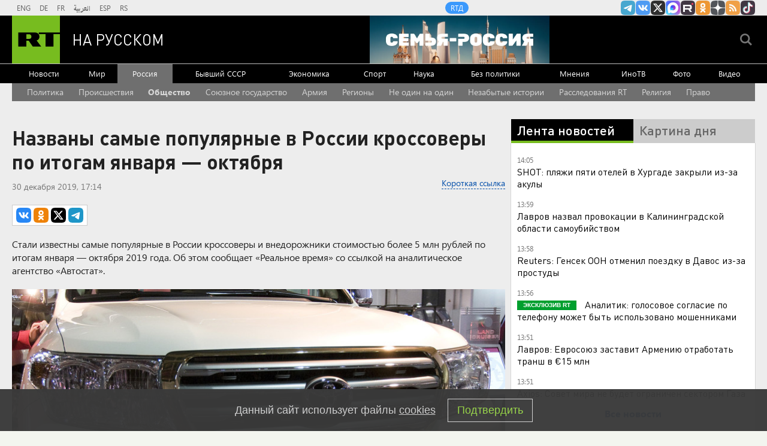

--- FILE ---
content_type: text/html
request_url: https://tns-counter.ru/nc01a**R%3Eundefined*rt_ru/ru/UTF-8/tmsec=rt_ru/397258912***
body_size: -73
content:
16137020696F625BX1768907355:16137020696F625BX1768907355

--- FILE ---
content_type: application/javascript
request_url: https://smi2.ru/counter/settings?payload=CMi7Ahiv6-DYvTM6JDA5Nzk4MmFlLTUzYzktNGU5Ny1hMzI1LTk4NjZjZjUwOWU4YQ&cb=_callbacks____0mkmhrpbq
body_size: 1516
content:
_callbacks____0mkmhrpbq("[base64]");

--- FILE ---
content_type: application/javascript; charset=utf-8
request_url: https://mediametrics.ru/partner/inject/online.jsonp.ru.js
body_size: 3992
content:
callbackJsonpMediametrics( [{"id": "45575389", "image": "//mediametrics.ru/partner/inject/img/45575389.jpg", "title": "«Кто сильнее — тот и прав»: Лавров рассказал, как изменились правила на мировой арене", "source": "kp.ru", "link": "//mediametrics.ru/click;mmet/site_ru?//mediametrics.ru/rating/ru/online.html?article=45575389", "favicon": "//mediametrics.ru/favicon/kp.ru.ico"},{"id": "15083118", "image": "//mediametrics.ru/partner/inject/img/15083118.jpg", "title": "Лавров рассказал, что коллеги иногда смеются над его шутками", "source": "www.osnmedia.ru", "link": "//mediametrics.ru/click;mmet/site_ru?//mediametrics.ru/rating/ru/online.html?article=15083118", "favicon": "//mediametrics.ru/favicon/www.osnmedia.ru.ico"},{"id": "31409229", "image": "//mediametrics.ru/partner/inject/img/31409229.jpg", "title": "Трагедия на трассе в Ремонтненском районе: в страшном ДТП погибли три человека, пострадал ребенок - Рассвет", "source": "rassvetnews.ru", "link": "//mediametrics.ru/click;mmet/site_ru?//mediametrics.ru/rating/ru/online.html?article=31409229", "favicon": "//mediametrics.ru/favicon/rassvetnews.ru.ico"},{"id": "7680494", "image": "//mediametrics.ru/partner/inject/img/7680494.jpg", "title": "Женщину будут судить за то, что она бросила кружку в полицейского", "source": "www.gorno-altaisk.info", "link": "//mediametrics.ru/click;mmet/site_ru?//mediametrics.ru/rating/ru/online.html?article=7680494", "favicon": "//mediametrics.ru/favicon/www.gorno-altaisk.info.ico"},{"id": "4910253", "image": "//mediametrics.ru/partner/inject/img/4910253.jpg", "title": "18-летнего парня убили после ссоры в автобусе (ВИДЕО)", "source": "gubdaily.ru", "link": "//mediametrics.ru/click;mmet/site_ru?//mediametrics.ru/rating/ru/online.html?article=4910253", "favicon": "//mediametrics.ru/favicon/gubdaily.ru.ico"},{"id": "84850150", "image": "//mediametrics.ru/partner/inject/img/84850150.jpg", "title": "Минобороны займется выявлением военных с риском отклонений в поведении", "source": "pnp.ru", "link": "//mediametrics.ru/click;mmet/site_ru?//mediametrics.ru/rating/ru/online.html?article=84850150", "favicon": "//mediametrics.ru/favicon/pnp.ru.ico"},{"id": "29859532", "image": "//mediametrics.ru/partner/inject/img/29859532.jpg", "title": "Подросток погиб внутри танка на выставке", "source": "gubdaily.ru", "link": "//mediametrics.ru/click;mmet/site_ru?//mediametrics.ru/rating/ru/online.html?article=29859532", "favicon": "//mediametrics.ru/favicon/gubdaily.ru.ico"},{"id": "90100491", "image": "//mediametrics.ru/partner/inject/img/90100491.jpg", "title": "Под видом проверяющего из исполкома аферист выманил деньги у работников чистопольской школы 20/01/2026 – Новости", "source": "kazanfirst.ru", "link": "//mediametrics.ru/click;mmet/site_ru?//mediametrics.ru/rating/ru/online.html?article=90100491", "favicon": "//mediametrics.ru/favicon/kazanfirst.ru.ico"},{"id": "20175845", "image": "//mediametrics.ru/partner/inject/img/20175845.jpg", "title": "В Башкирии водитель фуры вылетел на встречную полосу и насмерть сбил водителя эвакуатора", "source": "news-bash.ru", "link": "//mediametrics.ru/click;mmet/site_ru?//mediametrics.ru/rating/ru/online.html?article=20175845", "favicon": "//mediametrics.ru/favicon/news-bash.ru.ico"},{"id": "39926813", "image": "//mediametrics.ru/partner/inject/img/39926813.jpg", "title": "Ребенок погиб на выставке военной техники в российском городе", "source": "ptzgovorit.ru", "link": "//mediametrics.ru/click;mmet/site_ru?//mediametrics.ru/rating/ru/online.html?article=39926813", "favicon": "//mediametrics.ru/favicon/ptzgovorit.ru.ico"},{"id": "47024196", "image": "//mediametrics.ru/partner/inject/img/47024196.jpg", "title": "ИИ не способен нарисовать часы со стрелками", "source": "adindex.ru", "link": "//mediametrics.ru/click;mmet/site_ru?//mediametrics.ru/rating/ru/online.html?article=47024196", "favicon": "//mediametrics.ru/favicon/adindex.ru.ico"},{"id": "28575841", "image": "//mediametrics.ru/partner/inject/img/28575841.jpg", "title": "В Оренбурге за взятку задержали замначальника отдела по вопросам миграции", "source": "www.orenday.ru", "link": "//mediametrics.ru/click;mmet/site_ru?//mediametrics.ru/rating/ru/online.html?article=28575841", "favicon": "//mediametrics.ru/favicon/www.orenday.ru.ico"},{"id": "19123490", "image": "//mediametrics.ru/partner/inject/img/19123490.jpg", "title": "Мусоровоз переехал пешехода в Воронежской области", "source": "tv-gubernia.ru", "link": "//mediametrics.ru/click;mmet/site_ru?//mediametrics.ru/rating/ru/online.html?article=19123490", "favicon": "//mediametrics.ru/favicon/tv-gubernia.ru.ico"},{"id": "17451417", "image": "//mediametrics.ru/partner/inject/img/17451417.jpg", "title": "Решение принято – «Жнецы» у границ Ирана. Когда рванет Ближний Восток?", "source": "runews24.ru", "link": "//mediametrics.ru/click;mmet/site_ru?//mediametrics.ru/rating/ru/online.html?article=17451417", "favicon": "//mediametrics.ru/favicon/runews24.ru.ico"},{"id": "73849301", "image": "//mediametrics.ru/partner/inject/img/73849301.jpg", "title": "Подозреваемый в убийстве в Электростали заявил о шоковом состоянии", "source": "www.osnmedia.ru", "link": "//mediametrics.ru/click;mmet/site_ru?//mediametrics.ru/rating/ru/online.html?article=73849301", "favicon": "//mediametrics.ru/favicon/www.osnmedia.ru.ico"},{"id": "3692015", "image": "//mediametrics.ru/partner/inject/img/3692015.jpg", "title": "Глава Карелии внес в парламент проект о выплатах пожарным и спасателям", "source": "ptzgovorit.ru", "link": "//mediametrics.ru/click;mmet/site_ru?//mediametrics.ru/rating/ru/online.html?article=3692015", "favicon": "//mediametrics.ru/favicon/ptzgovorit.ru.ico"},{"id": "72175102", "image": "//mediametrics.ru/partner/inject/img/72175102.jpg", "title": "Скончалась экс-председатель Псковского отделения Всероссийского театрального общества Лариса Крамер", "source": "pln-pskov.ru", "link": "//mediametrics.ru/click;mmet/site_ru?//mediametrics.ru/rating/ru/online.html?article=72175102", "favicon": "//mediametrics.ru/favicon/pln-pskov.ru.ico"},{"id": "18565715", "image": "//mediametrics.ru/partner/inject/img/18565715.jpg", "title": "Батарею прорвало в доме на Кукковке и залило квартиру", "source": "ptzgovorit.ru", "link": "//mediametrics.ru/click;mmet/site_ru?//mediametrics.ru/rating/ru/online.html?article=18565715", "favicon": "//mediametrics.ru/favicon/ptzgovorit.ru.ico"},{"id": "78696124", "image": "//mediametrics.ru/partner/inject/img/78696124.jpg", "title": "На остановке в поезд зашла женщина с годовалым ребёнком и сразу заявила: «Освобождайте полку» — пришлось разбираться", "source": "progorod58.ru", "link": "//mediametrics.ru/click;mmet/site_ru?//mediametrics.ru/rating/ru/online.html?article=78696124", "favicon": "//mediametrics.ru/favicon/progorod58.ru.ico"},{"id": "79904463", "image": "//mediametrics.ru/partner/inject/img/79904463.jpg", "title": "Улица Железнодорожная стала местом аварии", "source": "nokstv.ru", "link": "//mediametrics.ru/click;mmet/site_ru?//mediametrics.ru/rating/ru/online.html?article=79904463", "favicon": "//mediametrics.ru/favicon/nokstv.ru.ico"},{"id": "77086460", "image": "//mediametrics.ru/partner/inject/img/77086460.jpg", "title": "На Кировскую область надвигаются морозы до минус 35 » ГТРК Вятка - новости Кирова и Кировской области", "source": "www.gtrk-vyatka.ru", "link": "//mediametrics.ru/click;mmet/site_ru?//mediametrics.ru/rating/ru/online.html?article=77086460", "favicon": "//mediametrics.ru/favicon/www.gtrk-vyatka.ru.ico"},{"id": "71235448", "image": "//mediametrics.ru/partner/inject/img/71235448.jpg", "title": "В Карелии умер известный филолог", "source": "gubdaily.ru", "link": "//mediametrics.ru/click;mmet/site_ru?//mediametrics.ru/rating/ru/online.html?article=71235448", "favicon": "//mediametrics.ru/favicon/gubdaily.ru.ico"},{"id": "73602967", "image": "//mediametrics.ru/partner/inject/img/73602967.jpg", "title": "В Калуге ограничат движение транспорта на улице 65 лет Победы", "source": "kaluga-poisk.ru", "link": "//mediametrics.ru/click;mmet/site_ru?//mediametrics.ru/rating/ru/online.html?article=73602967", "favicon": "//mediametrics.ru/favicon/kaluga-poisk.ru.ico"},{"id": "91239340", "image": "//mediametrics.ru/partner/inject/img/91239340.jpg", "title": "Анастасия Повторейко останется в СИЗО", "source": "pln-pskov.ru", "link": "//mediametrics.ru/click;mmet/site_ru?//mediametrics.ru/rating/ru/online.html?article=91239340", "favicon": "//mediametrics.ru/favicon/pln-pskov.ru.ico"},{"id": "88472581", "image": "//mediametrics.ru/partner/inject/img/88472581.jpg", "title": "&quot;Пора привыкнуть?&quot;: бензин для кировчан подорожал на 5 рублей", "source": "gorodkirov.ru", "link": "//mediametrics.ru/click;mmet/site_ru?//mediametrics.ru/rating/ru/online.html?article=88472581", "favicon": "//mediametrics.ru/favicon/gorodkirov.ru.ico"},{"id": "66064428", "image": "//mediametrics.ru/partner/inject/img/66064428.jpg", "title": "Смолянин пожаловался в Роспотребнадзор на магазин автозапчастей", "source": "www.smolnews.ru", "link": "//mediametrics.ru/click;mmet/site_ru?//mediametrics.ru/rating/ru/online.html?article=66064428", "favicon": "//mediametrics.ru/favicon/www.smolnews.ru.ico"},{"id": "11440184", "image": "//mediametrics.ru/partner/inject/img/11440184.jpg", "title": "Зеленский устроил истерику после российских ударов", "source": "ria.ru", "link": "//mediametrics.ru/click;mmet/site_ru?//mediametrics.ru/rating/ru/online.html?article=11440184", "favicon": "//mediametrics.ru/favicon/ria.ru.ico"},{"id": "36210745", "image": "//mediametrics.ru/partner/inject/img/36210745.jpg", "title": "Русская православная церковь: Колёсников покинул Эстонию по решению властей", "source": "ridus.ru", "link": "//mediametrics.ru/click;mmet/site_ru?//mediametrics.ru/rating/ru/online.html?article=36210745", "favicon": "//mediametrics.ru/favicon/ridus.ru.ico"},{"id": "43498554", "image": "//mediametrics.ru/partner/inject/img/43498554.jpg", "title": "Какой будет зарплата за январь?", "source": "belizvest.ru", "link": "//mediametrics.ru/click;mmet/site_ru?//mediametrics.ru/rating/ru/online.html?article=43498554", "favicon": "//mediametrics.ru/favicon/belizvest.ru.ico"},{"id": "34073659", "image": "//mediametrics.ru/partner/inject/img/34073659.jpg", "title": "Росконтроль указал на лучший растворимый кофе: а я всегда брала только его. Теперь по 3 банки - себе, маме и на работу", "source": "progoroduhta.ru", "link": "//mediametrics.ru/click;mmet/site_ru?//mediametrics.ru/rating/ru/online.html?article=34073659", "favicon": "//mediametrics.ru/favicon/progoroduhta.ru.ico"},{"id": "20729928", "image": "//mediametrics.ru/partner/inject/img/20729928.jpg", "title": "Правила выезда за границу ужесточили: что нужно знать об изменениях", "source": "45.ru", "link": "//mediametrics.ru/click;mmet/site_ru?//mediametrics.ru/rating/ru/online.html?article=20729928", "favicon": "//mediametrics.ru/favicon/45.ru.ico"},{"id": "75921481", "image": "//mediametrics.ru/partner/inject/img/75921481.jpg", "title": "С января появились новые требования к владельцам газовых плит в квартирах: что нужно знать – запреты и обязанности", "source": "lipetsknews.ru", "link": "//mediametrics.ru/click;mmet/site_ru?//mediametrics.ru/rating/ru/online.html?article=75921481", "favicon": "//mediametrics.ru/favicon/lipetsknews.ru.ico"},{"id": "3891275", "image": "//mediametrics.ru/partner/inject/img/3891275.jpg", "title": "В Вологде открывается кулинарный форум с участием российских шеф-звёзд", "source": "vologda-poisk.ru", "link": "//mediametrics.ru/click;mmet/site_ru?//mediametrics.ru/rating/ru/online.html?article=3891275", "favicon": "//mediametrics.ru/favicon/vologda-poisk.ru.ico"},{"id": "42916949", "image": "//mediametrics.ru/partner/inject/img/42916949.jpg", "title": "В Тверской области ушел в отставку глава 22 года возглавлявший муниципалитет", "source": "tvtver.ru", "link": "//mediametrics.ru/click;mmet/site_ru?//mediametrics.ru/rating/ru/online.html?article=42916949", "favicon": "//mediametrics.ru/favicon/tvtver.ru.ico"},{"id": "61842531", "image": "//mediametrics.ru/partner/inject/img/61842531.jpg", "title": "Новые правила в поездах в 2026 году", "source": "gubdaily.ru", "link": "//mediametrics.ru/click;mmet/site_ru?//mediametrics.ru/rating/ru/online.html?article=61842531", "favicon": "//mediametrics.ru/favicon/gubdaily.ru.ico"},{"id": "47882350", "image": "//mediametrics.ru/partner/inject/img/47882350.jpg", "title": "Внедорожник занесло на трассе Амур в ЕАО – он врезался в фуру ", "source": "eaomedia.ru", "link": "//mediametrics.ru/click;mmet/site_ru?//mediametrics.ru/rating/ru/online.html?article=47882350", "favicon": "//mediametrics.ru/favicon/eaomedia.ru.ico"},{"id": "36878452", "image": "//mediametrics.ru/partner/inject/img/36878452.jpg", "title": "«СТРАНА.ua»: Харьков частично обесточен - RT Russia - Медиаплатформа МирТесен", "source": "social.rt.com", "link": "//mediametrics.ru/click;mmet/site_ru?//mediametrics.ru/rating/ru/online.html?article=36878452", "favicon": "//mediametrics.ru/favicon/social.rt.com.ico"},{"id": "5637260", "image": "//mediametrics.ru/partner/inject/img/5637260.jpg", "title": "Фантастический прорыв: большие деньги и любовь придут к этим знакам Зодиака в феврале 2026", "source": "progorodnn.ru", "link": "//mediametrics.ru/click;mmet/site_ru?//mediametrics.ru/rating/ru/online.html?article=5637260", "favicon": "//mediametrics.ru/favicon/progorodnn.ru.ico"}] );